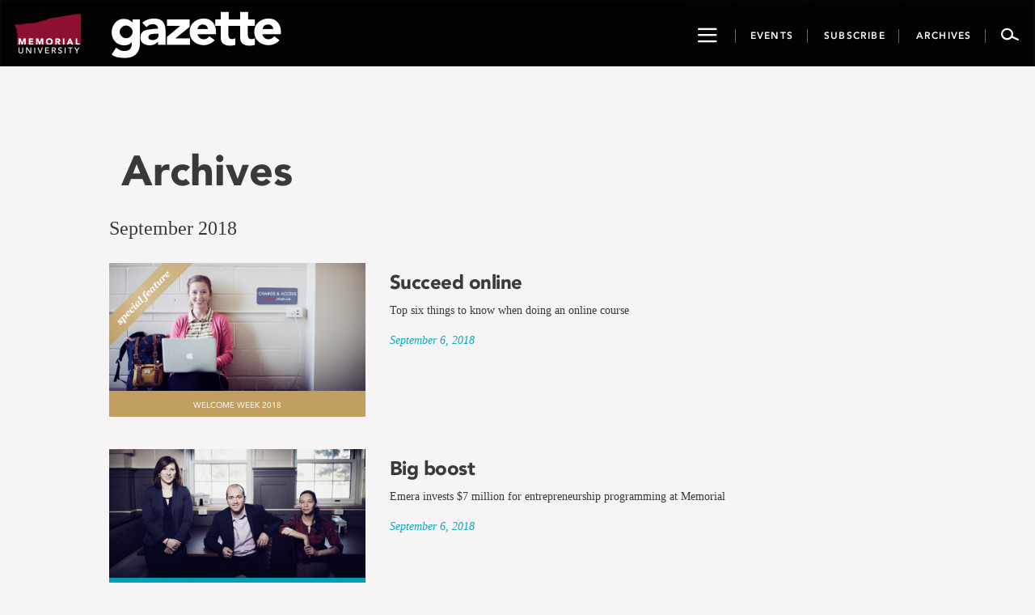

--- FILE ---
content_type: text/html; charset=UTF-8
request_url: https://gazette.mun.ca/2018/09/page/4/
body_size: 11857
content:
<!DOCTYPE html>
<html lang="en-CA">
<head >
    <meta charset="UTF-8"/>
    <meta http-equiv="X-UA-Compatible" content="IE=edge">
    <meta name="viewport" content="width=device-width, initial-scale=1.0">
    <link rel="pingback" href="https://gazette.mun.ca/xmlrpc.php"/>
	<meta name='robots' content='noindex, follow' />
	<style>img:is([sizes="auto" i], [sizes^="auto," i]) { contain-intrinsic-size: 3000px 1500px }</style>
	
<!-- Google Tag Manager for WordPress by gtm4wp.com -->
<script data-cfasync="false" data-pagespeed-no-defer>
	var gtm4wp_datalayer_name = "dataLayer";
	var dataLayer = dataLayer || [];
</script>
<!-- End Google Tag Manager for WordPress by gtm4wp.com -->
	<!-- This site is optimized with the Yoast SEO plugin v24.9 - https://yoast.com/wordpress/plugins/seo/ -->
	<title>September 2018 - Page 4 of 4 - Gazette - Memorial University of Newfoundland</title>
	<meta property="og:locale" content="en_US" />
	<meta property="og:type" content="website" />
	<meta property="og:title" content="September 2018 - Page 4 of 4 - Gazette - Memorial University of Newfoundland" />
	<meta property="og:url" content="https://gazette.mun.ca/2018/09/" />
	<meta property="og:site_name" content="Gazette - Memorial University of Newfoundland" />
	<meta name="twitter:card" content="summary_large_image" />
	<meta name="twitter:site" content="@MemorialU" />
	<script type="application/ld+json" class="yoast-schema-graph">{"@context":"https://schema.org","@graph":[{"@type":"CollectionPage","@id":"https://gazette.mun.ca/2018/09/","url":"https://gazette.mun.ca/2018/09/page/4/","name":"September 2018 - Page 4 of 4 - Gazette - Memorial University of Newfoundland","isPartOf":{"@id":"https://gazette.mun.ca/#website"},"primaryImageOfPage":{"@id":"https://gazette.mun.ca/2018/09/page/4/#primaryimage"},"image":{"@id":"https://gazette.mun.ca/2018/09/page/4/#primaryimage"},"thumbnailUrl":"https://i0.wp.com/gazette.mun.ca/wp-content/uploads/2018/09/1200x600-DELTS-feature.jpg?fit=1200%2C601&quality=100&ssl=1","breadcrumb":{"@id":"https://gazette.mun.ca/2018/09/page/4/#breadcrumb"},"inLanguage":"en-CA"},{"@type":"ImageObject","inLanguage":"en-CA","@id":"https://gazette.mun.ca/2018/09/page/4/#primaryimage","url":"https://i0.wp.com/gazette.mun.ca/wp-content/uploads/2018/09/1200x600-DELTS-feature.jpg?fit=1200%2C601&quality=100&ssl=1","contentUrl":"https://i0.wp.com/gazette.mun.ca/wp-content/uploads/2018/09/1200x600-DELTS-feature.jpg?fit=1200%2C601&quality=100&ssl=1","width":1200,"height":601},{"@type":"BreadcrumbList","@id":"https://gazette.mun.ca/2018/09/page/4/#breadcrumb","itemListElement":[{"@type":"ListItem","position":1,"name":"Home","item":"https://gazette.mun.ca/"},{"@type":"ListItem","position":2,"name":"Archives for September 2018"}]},{"@type":"WebSite","@id":"https://gazette.mun.ca/#website","url":"https://gazette.mun.ca/","name":"Gazette - Memorial University of Newfoundland","description":"The Gazette is Memorial University’s official news site, featuring news and events from all Memorial campuses.","publisher":{"@id":"https://gazette.mun.ca/#organization"},"potentialAction":[{"@type":"SearchAction","target":{"@type":"EntryPoint","urlTemplate":"https://gazette.mun.ca/?s={search_term_string}"},"query-input":{"@type":"PropertyValueSpecification","valueRequired":true,"valueName":"search_term_string"}}],"inLanguage":"en-CA"},{"@type":"Organization","@id":"https://gazette.mun.ca/#organization","name":"Memorial University of Newfoundland","url":"https://gazette.mun.ca/","logo":{"@type":"ImageObject","inLanguage":"en-CA","@id":"https://gazette.mun.ca/#/schema/logo/image/","url":"https://i0.wp.com/gazette.mun.ca/wp-content/uploads/2019/05/logo.png?fit=365%2C231&quality=100&ssl=1","contentUrl":"https://i0.wp.com/gazette.mun.ca/wp-content/uploads/2019/05/logo.png?fit=365%2C231&quality=100&ssl=1","width":365,"height":231,"caption":"Memorial University of Newfoundland"},"image":{"@id":"https://gazette.mun.ca/#/schema/logo/image/"},"sameAs":["https://www.facebook.com/MemorialUniversity/","https://x.com/MemorialU","https://www.instagram.com/memorialuniversity/","https://www.youtube.com/user/MemorialUVideos"]}]}</script>
	<!-- / Yoast SEO plugin. -->


<link rel='dns-prefetch' href='//maxcdn.bootstrapcdn.com' />
<link rel='dns-prefetch' href='//static.addtoany.com' />
<link rel='dns-prefetch' href='//stats.wp.com' />
<link rel='dns-prefetch' href='//cdnjs.cloudflare.com' />
<link rel='dns-prefetch' href='//ajax.googleapis.com' />
<link rel='preconnect' href='//i0.wp.com' />
<link rel='preconnect' href='//c0.wp.com' />
<link rel="alternate" type="application/rss+xml" title="Gazette - Memorial University of Newfoundland &raquo; Feed" href="https://gazette.mun.ca/feed/" />
<link rel="alternate" type="application/rss+xml" title="Gazette - Memorial University of Newfoundland &raquo; Comments Feed" href="https://gazette.mun.ca/comments/feed/" />
<script type="text/javascript">
/* <![CDATA[ */
window._wpemojiSettings = {"baseUrl":"https:\/\/s.w.org\/images\/core\/emoji\/16.0.1\/72x72\/","ext":".png","svgUrl":"https:\/\/s.w.org\/images\/core\/emoji\/16.0.1\/svg\/","svgExt":".svg","source":{"concatemoji":"https:\/\/gazette.mun.ca\/wp-includes\/js\/wp-emoji-release.min.js?ver=6.8.3"}};
/*! This file is auto-generated */
!function(s,n){var o,i,e;function c(e){try{var t={supportTests:e,timestamp:(new Date).valueOf()};sessionStorage.setItem(o,JSON.stringify(t))}catch(e){}}function p(e,t,n){e.clearRect(0,0,e.canvas.width,e.canvas.height),e.fillText(t,0,0);var t=new Uint32Array(e.getImageData(0,0,e.canvas.width,e.canvas.height).data),a=(e.clearRect(0,0,e.canvas.width,e.canvas.height),e.fillText(n,0,0),new Uint32Array(e.getImageData(0,0,e.canvas.width,e.canvas.height).data));return t.every(function(e,t){return e===a[t]})}function u(e,t){e.clearRect(0,0,e.canvas.width,e.canvas.height),e.fillText(t,0,0);for(var n=e.getImageData(16,16,1,1),a=0;a<n.data.length;a++)if(0!==n.data[a])return!1;return!0}function f(e,t,n,a){switch(t){case"flag":return n(e,"\ud83c\udff3\ufe0f\u200d\u26a7\ufe0f","\ud83c\udff3\ufe0f\u200b\u26a7\ufe0f")?!1:!n(e,"\ud83c\udde8\ud83c\uddf6","\ud83c\udde8\u200b\ud83c\uddf6")&&!n(e,"\ud83c\udff4\udb40\udc67\udb40\udc62\udb40\udc65\udb40\udc6e\udb40\udc67\udb40\udc7f","\ud83c\udff4\u200b\udb40\udc67\u200b\udb40\udc62\u200b\udb40\udc65\u200b\udb40\udc6e\u200b\udb40\udc67\u200b\udb40\udc7f");case"emoji":return!a(e,"\ud83e\udedf")}return!1}function g(e,t,n,a){var r="undefined"!=typeof WorkerGlobalScope&&self instanceof WorkerGlobalScope?new OffscreenCanvas(300,150):s.createElement("canvas"),o=r.getContext("2d",{willReadFrequently:!0}),i=(o.textBaseline="top",o.font="600 32px Arial",{});return e.forEach(function(e){i[e]=t(o,e,n,a)}),i}function t(e){var t=s.createElement("script");t.src=e,t.defer=!0,s.head.appendChild(t)}"undefined"!=typeof Promise&&(o="wpEmojiSettingsSupports",i=["flag","emoji"],n.supports={everything:!0,everythingExceptFlag:!0},e=new Promise(function(e){s.addEventListener("DOMContentLoaded",e,{once:!0})}),new Promise(function(t){var n=function(){try{var e=JSON.parse(sessionStorage.getItem(o));if("object"==typeof e&&"number"==typeof e.timestamp&&(new Date).valueOf()<e.timestamp+604800&&"object"==typeof e.supportTests)return e.supportTests}catch(e){}return null}();if(!n){if("undefined"!=typeof Worker&&"undefined"!=typeof OffscreenCanvas&&"undefined"!=typeof URL&&URL.createObjectURL&&"undefined"!=typeof Blob)try{var e="postMessage("+g.toString()+"("+[JSON.stringify(i),f.toString(),p.toString(),u.toString()].join(",")+"));",a=new Blob([e],{type:"text/javascript"}),r=new Worker(URL.createObjectURL(a),{name:"wpTestEmojiSupports"});return void(r.onmessage=function(e){c(n=e.data),r.terminate(),t(n)})}catch(e){}c(n=g(i,f,p,u))}t(n)}).then(function(e){for(var t in e)n.supports[t]=e[t],n.supports.everything=n.supports.everything&&n.supports[t],"flag"!==t&&(n.supports.everythingExceptFlag=n.supports.everythingExceptFlag&&n.supports[t]);n.supports.everythingExceptFlag=n.supports.everythingExceptFlag&&!n.supports.flag,n.DOMReady=!1,n.readyCallback=function(){n.DOMReady=!0}}).then(function(){return e}).then(function(){var e;n.supports.everything||(n.readyCallback(),(e=n.source||{}).concatemoji?t(e.concatemoji):e.wpemoji&&e.twemoji&&(t(e.twemoji),t(e.wpemoji)))}))}((window,document),window._wpemojiSettings);
/* ]]> */
</script>
<link rel='stylesheet' id='timepiceker-style-css' href='https://gazette.mun.ca/wp-content/themes/memorialgazette/css/timepicker.css?ver=6.8.3' type='text/css' media='all' />
<link rel='stylesheet' id='bootstrap-style-css' href='//maxcdn.bootstrapcdn.com/bootstrap/3.3.7/css/bootstrap.min.css?ver=6.8.3' type='text/css' media='all' />
<link rel='stylesheet' id='font-css' href='https://gazette.mun.ca/wp-content/themes/memorialgazette/css/font.css?ver=6.8.3' type='text/css' media='all' />
<link rel='stylesheet' id='icon-css' href='https://gazette.mun.ca/wp-content/themes/memorialgazette/css/icon.css?ver=6.8.3' type='text/css' media='all' />
<link rel='stylesheet' id='froala-pkg-css' href='https://gazette.mun.ca/wp-content/themes/memorialgazette/includes/froala-editor/css/froala_editor.pkgd.min.css?ver=6.8.3' type='text/css' media='all' />
<link rel='stylesheet' id='font-awesome-css' href='//cdnjs.cloudflare.com/ajax/libs/font-awesome/4.4.0/css/font-awesome.min.css?ver=6.8.3' type='text/css' media='all' />
<link rel='stylesheet' id='main-style-css' href='https://gazette.mun.ca/wp-content/themes/memorialgazette/css/gazette.min.css?ver=6.8.3' type='text/css' media='all' />
<link rel='stylesheet' id='feedback-css' href='https://gazette.mun.ca/wp-content/themes/memorialgazette/includes/feedback/feedback.min.css?ver=6.8.3' type='text/css' media='all' />
<link rel='stylesheet' id='feedback-fonts-css' href='https://gazette.mun.ca/wp-content/themes/memorialgazette/includes/feedback/fonts.css?ver=6.8.3' type='text/css' media='all' />
<link rel='stylesheet' id='print-style-css' href='https://gazette.mun.ca/wp-content/themes/memorialgazette/css/print.css' type='text/css' media='print' />
<link rel='stylesheet' id='sbi_styles-css' href='https://gazette.mun.ca/wp-content/plugins/instagram-feed-pro/css/sbi-styles.min.css?ver=6.5.1' type='text/css' media='all' />
<style id='wp-emoji-styles-inline-css' type='text/css'>

	img.wp-smiley, img.emoji {
		display: inline !important;
		border: none !important;
		box-shadow: none !important;
		height: 1em !important;
		width: 1em !important;
		margin: 0 0.07em !important;
		vertical-align: -0.1em !important;
		background: none !important;
		padding: 0 !important;
	}
</style>
<link rel='stylesheet' id='wp-block-library-css' href='https://c0.wp.com/c/6.8.3/wp-includes/css/dist/block-library/style.min.css' type='text/css' media='all' />
<style id='classic-theme-styles-inline-css' type='text/css'>
/*! This file is auto-generated */
.wp-block-button__link{color:#fff;background-color:#32373c;border-radius:9999px;box-shadow:none;text-decoration:none;padding:calc(.667em + 2px) calc(1.333em + 2px);font-size:1.125em}.wp-block-file__button{background:#32373c;color:#fff;text-decoration:none}
</style>
<link rel='stylesheet' id='mediaelement-css' href='https://c0.wp.com/c/6.8.3/wp-includes/js/mediaelement/mediaelementplayer-legacy.min.css' type='text/css' media='all' />
<link rel='stylesheet' id='wp-mediaelement-css' href='https://c0.wp.com/c/6.8.3/wp-includes/js/mediaelement/wp-mediaelement.min.css' type='text/css' media='all' />
<style id='jetpack-sharing-buttons-style-inline-css' type='text/css'>
.jetpack-sharing-buttons__services-list{display:flex;flex-direction:row;flex-wrap:wrap;gap:0;list-style-type:none;margin:5px;padding:0}.jetpack-sharing-buttons__services-list.has-small-icon-size{font-size:12px}.jetpack-sharing-buttons__services-list.has-normal-icon-size{font-size:16px}.jetpack-sharing-buttons__services-list.has-large-icon-size{font-size:24px}.jetpack-sharing-buttons__services-list.has-huge-icon-size{font-size:36px}@media print{.jetpack-sharing-buttons__services-list{display:none!important}}.editor-styles-wrapper .wp-block-jetpack-sharing-buttons{gap:0;padding-inline-start:0}ul.jetpack-sharing-buttons__services-list.has-background{padding:1.25em 2.375em}
</style>
<style id='global-styles-inline-css' type='text/css'>
:root{--wp--preset--aspect-ratio--square: 1;--wp--preset--aspect-ratio--4-3: 4/3;--wp--preset--aspect-ratio--3-4: 3/4;--wp--preset--aspect-ratio--3-2: 3/2;--wp--preset--aspect-ratio--2-3: 2/3;--wp--preset--aspect-ratio--16-9: 16/9;--wp--preset--aspect-ratio--9-16: 9/16;--wp--preset--color--black: #000000;--wp--preset--color--cyan-bluish-gray: #abb8c3;--wp--preset--color--white: #ffffff;--wp--preset--color--pale-pink: #f78da7;--wp--preset--color--vivid-red: #cf2e2e;--wp--preset--color--luminous-vivid-orange: #ff6900;--wp--preset--color--luminous-vivid-amber: #fcb900;--wp--preset--color--light-green-cyan: #7bdcb5;--wp--preset--color--vivid-green-cyan: #00d084;--wp--preset--color--pale-cyan-blue: #8ed1fc;--wp--preset--color--vivid-cyan-blue: #0693e3;--wp--preset--color--vivid-purple: #9b51e0;--wp--preset--gradient--vivid-cyan-blue-to-vivid-purple: linear-gradient(135deg,rgba(6,147,227,1) 0%,rgb(155,81,224) 100%);--wp--preset--gradient--light-green-cyan-to-vivid-green-cyan: linear-gradient(135deg,rgb(122,220,180) 0%,rgb(0,208,130) 100%);--wp--preset--gradient--luminous-vivid-amber-to-luminous-vivid-orange: linear-gradient(135deg,rgba(252,185,0,1) 0%,rgba(255,105,0,1) 100%);--wp--preset--gradient--luminous-vivid-orange-to-vivid-red: linear-gradient(135deg,rgba(255,105,0,1) 0%,rgb(207,46,46) 100%);--wp--preset--gradient--very-light-gray-to-cyan-bluish-gray: linear-gradient(135deg,rgb(238,238,238) 0%,rgb(169,184,195) 100%);--wp--preset--gradient--cool-to-warm-spectrum: linear-gradient(135deg,rgb(74,234,220) 0%,rgb(151,120,209) 20%,rgb(207,42,186) 40%,rgb(238,44,130) 60%,rgb(251,105,98) 80%,rgb(254,248,76) 100%);--wp--preset--gradient--blush-light-purple: linear-gradient(135deg,rgb(255,206,236) 0%,rgb(152,150,240) 100%);--wp--preset--gradient--blush-bordeaux: linear-gradient(135deg,rgb(254,205,165) 0%,rgb(254,45,45) 50%,rgb(107,0,62) 100%);--wp--preset--gradient--luminous-dusk: linear-gradient(135deg,rgb(255,203,112) 0%,rgb(199,81,192) 50%,rgb(65,88,208) 100%);--wp--preset--gradient--pale-ocean: linear-gradient(135deg,rgb(255,245,203) 0%,rgb(182,227,212) 50%,rgb(51,167,181) 100%);--wp--preset--gradient--electric-grass: linear-gradient(135deg,rgb(202,248,128) 0%,rgb(113,206,126) 100%);--wp--preset--gradient--midnight: linear-gradient(135deg,rgb(2,3,129) 0%,rgb(40,116,252) 100%);--wp--preset--font-size--small: 13px;--wp--preset--font-size--medium: 20px;--wp--preset--font-size--large: 36px;--wp--preset--font-size--x-large: 42px;--wp--preset--spacing--20: 0.44rem;--wp--preset--spacing--30: 0.67rem;--wp--preset--spacing--40: 1rem;--wp--preset--spacing--50: 1.5rem;--wp--preset--spacing--60: 2.25rem;--wp--preset--spacing--70: 3.38rem;--wp--preset--spacing--80: 5.06rem;--wp--preset--shadow--natural: 6px 6px 9px rgba(0, 0, 0, 0.2);--wp--preset--shadow--deep: 12px 12px 50px rgba(0, 0, 0, 0.4);--wp--preset--shadow--sharp: 6px 6px 0px rgba(0, 0, 0, 0.2);--wp--preset--shadow--outlined: 6px 6px 0px -3px rgba(255, 255, 255, 1), 6px 6px rgba(0, 0, 0, 1);--wp--preset--shadow--crisp: 6px 6px 0px rgba(0, 0, 0, 1);}:where(.is-layout-flex){gap: 0.5em;}:where(.is-layout-grid){gap: 0.5em;}body .is-layout-flex{display: flex;}.is-layout-flex{flex-wrap: wrap;align-items: center;}.is-layout-flex > :is(*, div){margin: 0;}body .is-layout-grid{display: grid;}.is-layout-grid > :is(*, div){margin: 0;}:where(.wp-block-columns.is-layout-flex){gap: 2em;}:where(.wp-block-columns.is-layout-grid){gap: 2em;}:where(.wp-block-post-template.is-layout-flex){gap: 1.25em;}:where(.wp-block-post-template.is-layout-grid){gap: 1.25em;}.has-black-color{color: var(--wp--preset--color--black) !important;}.has-cyan-bluish-gray-color{color: var(--wp--preset--color--cyan-bluish-gray) !important;}.has-white-color{color: var(--wp--preset--color--white) !important;}.has-pale-pink-color{color: var(--wp--preset--color--pale-pink) !important;}.has-vivid-red-color{color: var(--wp--preset--color--vivid-red) !important;}.has-luminous-vivid-orange-color{color: var(--wp--preset--color--luminous-vivid-orange) !important;}.has-luminous-vivid-amber-color{color: var(--wp--preset--color--luminous-vivid-amber) !important;}.has-light-green-cyan-color{color: var(--wp--preset--color--light-green-cyan) !important;}.has-vivid-green-cyan-color{color: var(--wp--preset--color--vivid-green-cyan) !important;}.has-pale-cyan-blue-color{color: var(--wp--preset--color--pale-cyan-blue) !important;}.has-vivid-cyan-blue-color{color: var(--wp--preset--color--vivid-cyan-blue) !important;}.has-vivid-purple-color{color: var(--wp--preset--color--vivid-purple) !important;}.has-black-background-color{background-color: var(--wp--preset--color--black) !important;}.has-cyan-bluish-gray-background-color{background-color: var(--wp--preset--color--cyan-bluish-gray) !important;}.has-white-background-color{background-color: var(--wp--preset--color--white) !important;}.has-pale-pink-background-color{background-color: var(--wp--preset--color--pale-pink) !important;}.has-vivid-red-background-color{background-color: var(--wp--preset--color--vivid-red) !important;}.has-luminous-vivid-orange-background-color{background-color: var(--wp--preset--color--luminous-vivid-orange) !important;}.has-luminous-vivid-amber-background-color{background-color: var(--wp--preset--color--luminous-vivid-amber) !important;}.has-light-green-cyan-background-color{background-color: var(--wp--preset--color--light-green-cyan) !important;}.has-vivid-green-cyan-background-color{background-color: var(--wp--preset--color--vivid-green-cyan) !important;}.has-pale-cyan-blue-background-color{background-color: var(--wp--preset--color--pale-cyan-blue) !important;}.has-vivid-cyan-blue-background-color{background-color: var(--wp--preset--color--vivid-cyan-blue) !important;}.has-vivid-purple-background-color{background-color: var(--wp--preset--color--vivid-purple) !important;}.has-black-border-color{border-color: var(--wp--preset--color--black) !important;}.has-cyan-bluish-gray-border-color{border-color: var(--wp--preset--color--cyan-bluish-gray) !important;}.has-white-border-color{border-color: var(--wp--preset--color--white) !important;}.has-pale-pink-border-color{border-color: var(--wp--preset--color--pale-pink) !important;}.has-vivid-red-border-color{border-color: var(--wp--preset--color--vivid-red) !important;}.has-luminous-vivid-orange-border-color{border-color: var(--wp--preset--color--luminous-vivid-orange) !important;}.has-luminous-vivid-amber-border-color{border-color: var(--wp--preset--color--luminous-vivid-amber) !important;}.has-light-green-cyan-border-color{border-color: var(--wp--preset--color--light-green-cyan) !important;}.has-vivid-green-cyan-border-color{border-color: var(--wp--preset--color--vivid-green-cyan) !important;}.has-pale-cyan-blue-border-color{border-color: var(--wp--preset--color--pale-cyan-blue) !important;}.has-vivid-cyan-blue-border-color{border-color: var(--wp--preset--color--vivid-cyan-blue) !important;}.has-vivid-purple-border-color{border-color: var(--wp--preset--color--vivid-purple) !important;}.has-vivid-cyan-blue-to-vivid-purple-gradient-background{background: var(--wp--preset--gradient--vivid-cyan-blue-to-vivid-purple) !important;}.has-light-green-cyan-to-vivid-green-cyan-gradient-background{background: var(--wp--preset--gradient--light-green-cyan-to-vivid-green-cyan) !important;}.has-luminous-vivid-amber-to-luminous-vivid-orange-gradient-background{background: var(--wp--preset--gradient--luminous-vivid-amber-to-luminous-vivid-orange) !important;}.has-luminous-vivid-orange-to-vivid-red-gradient-background{background: var(--wp--preset--gradient--luminous-vivid-orange-to-vivid-red) !important;}.has-very-light-gray-to-cyan-bluish-gray-gradient-background{background: var(--wp--preset--gradient--very-light-gray-to-cyan-bluish-gray) !important;}.has-cool-to-warm-spectrum-gradient-background{background: var(--wp--preset--gradient--cool-to-warm-spectrum) !important;}.has-blush-light-purple-gradient-background{background: var(--wp--preset--gradient--blush-light-purple) !important;}.has-blush-bordeaux-gradient-background{background: var(--wp--preset--gradient--blush-bordeaux) !important;}.has-luminous-dusk-gradient-background{background: var(--wp--preset--gradient--luminous-dusk) !important;}.has-pale-ocean-gradient-background{background: var(--wp--preset--gradient--pale-ocean) !important;}.has-electric-grass-gradient-background{background: var(--wp--preset--gradient--electric-grass) !important;}.has-midnight-gradient-background{background: var(--wp--preset--gradient--midnight) !important;}.has-small-font-size{font-size: var(--wp--preset--font-size--small) !important;}.has-medium-font-size{font-size: var(--wp--preset--font-size--medium) !important;}.has-large-font-size{font-size: var(--wp--preset--font-size--large) !important;}.has-x-large-font-size{font-size: var(--wp--preset--font-size--x-large) !important;}
:where(.wp-block-post-template.is-layout-flex){gap: 1.25em;}:where(.wp-block-post-template.is-layout-grid){gap: 1.25em;}
:where(.wp-block-columns.is-layout-flex){gap: 2em;}:where(.wp-block-columns.is-layout-grid){gap: 2em;}
:root :where(.wp-block-pullquote){font-size: 1.5em;line-height: 1.6;}
</style>
<link rel='stylesheet' id='justifiedGallery-css' href='https://gazette.mun.ca/wp-content/plugins/flickr-justified-gallery/css/justifiedGallery.min.css?ver=v3.6' type='text/css' media='all' />
<link rel='stylesheet' id='flickrJustifiedGalleryWPPlugin-css' href='https://gazette.mun.ca/wp-content/plugins/flickr-justified-gallery/css/flickrJustifiedGalleryWPPlugin.css?ver=v3.6' type='text/css' media='all' />
<link rel='stylesheet' id='colorbox-css' href='https://gazette.mun.ca/wp-content/plugins/flickr-justified-gallery/lightboxes/colorbox/colorbox.css?ver=6.8.3' type='text/css' media='all' />
<link rel='stylesheet' id='swipebox-css' href='https://gazette.mun.ca/wp-content/plugins/flickr-justified-gallery/lightboxes/swipebox/css/swipebox.min.css?ver=6.8.3' type='text/css' media='all' />
<link rel='stylesheet' id='photoEssayStyle-css' href='https://gazette.mun.ca/wp-content/plugins/gazette-photo-essay/css/style.css?ver=6.8.3' type='text/css' media='all' />
<link rel='stylesheet' id='dashicons-css' href='https://c0.wp.com/c/6.8.3/wp-includes/css/dashicons.min.css' type='text/css' media='all' />
<link rel='stylesheet' id='jquery-style-css' href='//ajax.googleapis.com/ajax/libs/jqueryui/1.8.2/themes/smoothness/jquery-ui.css?ver=6.8.3' type='text/css' media='all' />
<link rel='stylesheet' id='addtoany-css' href='https://gazette.mun.ca/wp-content/plugins/add-to-any/addtoany.min.css?ver=1.16' type='text/css' media='all' />
<script type="text/javascript" src="https://c0.wp.com/c/6.8.3/wp-includes/js/jquery/jquery.min.js" id="jquery-core-js"></script>
<script type="text/javascript" src="https://c0.wp.com/c/6.8.3/wp-includes/js/jquery/jquery-migrate.min.js" id="jquery-migrate-js"></script>
<script type="text/javascript" id="addtoany-core-js-before">
/* <![CDATA[ */
window.a2a_config=window.a2a_config||{};a2a_config.callbacks=[];a2a_config.overlays=[];a2a_config.templates={};a2a_localize = {
	Share: "Share",
	Save: "Save",
	Subscribe: "Subscribe",
	Email: "Email",
	Bookmark: "Bookmark",
	ShowAll: "Show All",
	ShowLess: "Show less",
	FindServices: "Find service(s)",
	FindAnyServiceToAddTo: "Instantly find any service to add to",
	PoweredBy: "Powered by",
	ShareViaEmail: "Share via email",
	SubscribeViaEmail: "Subscribe via email",
	BookmarkInYourBrowser: "Bookmark in your browser",
	BookmarkInstructions: "Press Ctrl+D or \u2318+D to bookmark this page",
	AddToYourFavorites: "Add to your favourites",
	SendFromWebOrProgram: "Send from any email address or email program",
	EmailProgram: "Email program",
	More: "More&#8230;",
	ThanksForSharing: "Thanks for sharing!",
	ThanksForFollowing: "Thanks for following!"
};
/* ]]> */
</script>
<script type="text/javascript" defer src="https://static.addtoany.com/menu/page.js" id="addtoany-core-js"></script>
<script type="text/javascript" defer src="https://gazette.mun.ca/wp-content/plugins/add-to-any/addtoany.min.js?ver=1.1" id="addtoany-jquery-js"></script>
<link rel="https://api.w.org/" href="https://gazette.mun.ca/wp-json/" /><link rel="EditURI" type="application/rsd+xml" title="RSD" href="https://gazette.mun.ca/xmlrpc.php?rsd" />
<meta name="generator" content="WordPress 6.8.3" />
	<style>img#wpstats{display:none}</style>
		
<!-- Google Tag Manager for WordPress by gtm4wp.com -->
<!-- GTM Container placement set to manual -->
<script data-cfasync="false" data-pagespeed-no-defer type="text/javascript">
	var dataLayer_content = {"pageTitle":"September 2018 - Page 4 of 4 - Gazette - Memorial University of Newfoundland","pagePostType":"post","pagePostType2":"month-post","browserName":"","browserVersion":"","browserEngineName":"","browserEngineVersion":"","osName":"","osVersion":"","deviceType":"bot","deviceManufacturer":"","deviceModel":""};
	dataLayer.push( dataLayer_content );
</script>
<script data-cfasync="false">
(function(w,d,s,l,i){w[l]=w[l]||[];w[l].push({'gtm.start':
new Date().getTime(),event:'gtm.js'});var f=d.getElementsByTagName(s)[0],
j=d.createElement(s),dl=l!='dataLayer'?'&l='+l:'';j.async=true;j.src=
'//www.googletagmanager.com/gtm.'+'js?id='+i+dl;f.parentNode.insertBefore(j,f);
})(window,document,'script','dataLayer','GTM-TB37L6');
</script>
<!-- End Google Tag Manager -->
<!-- End Google Tag Manager for WordPress by gtm4wp.com --><link rel="icon" href="https://i0.wp.com/gazette.mun.ca/wp-content/uploads/2020/05/favicon-32x32-1.png?fit=32%2C32&#038;quality=100&#038;ssl=1" sizes="32x32" />
<link rel="icon" href="https://i0.wp.com/gazette.mun.ca/wp-content/uploads/2020/05/favicon-32x32-1.png?fit=32%2C32&#038;quality=100&#038;ssl=1" sizes="192x192" />
<link rel="apple-touch-icon" href="https://i0.wp.com/gazette.mun.ca/wp-content/uploads/2020/05/favicon-32x32-1.png?fit=32%2C32&#038;quality=100&#038;ssl=1" />
<meta name="msapplication-TileImage" content="https://i0.wp.com/gazette.mun.ca/wp-content/uploads/2020/05/favicon-32x32-1.png?fit=32%2C32&#038;quality=100&#038;ssl=1" />
</head>

<body class="archive date paged paged-4 date-paged-4 wp-theme-memorialgazette">

<!-- GTM Container placement set to manual -->
<!-- Google Tag Manager (noscript) -->
				<noscript><iframe src="https://www.googletagmanager.com/ns.html?id=GTM-TB37L6" height="0" width="0" style="display:none;visibility:hidden" aria-hidden="true"></iframe></noscript>
<!-- End Google Tag Manager (noscript) --><i class="p-m-logo"></i>
<i class="p-g-logo"></i>
<a class="sr-only" href="#story">Go to page content</a>

<nav id="navbar-go" class="navbar navbar-default navbar-inverse">
    <div class="container-fluid">
        <div class="navbar-header">
            <button type="button" class="showNav navControl navbar-btn navbar-toggle navbar-toggle-mobile">
                <span class="sr-only">Toggle navigation</span>
                <span class="icon-hamburger2"></span>
            </button>
            <a class="navbar-brand icon-munlogo-a" href="http://www.mun.ca" target="_blank">
                <span class="icon-munlogo"></span>
            </a>
            <a class="navbar-brand munlogo-desktop" href="http://www.mun.ca" target="_blank"></a>
            <a class="navbar-brand icon-gazette-a" href="https://gazette.mun.ca">
                <span class="icon-gazette"></span>
            </a>
            <button type="button" class="navbar-btn navbar-search navbar-search-mobile navControl">
                <span class="icon-search2"></span>
            </button>
            <div class="desktop-btn">
                <button type="button" data-target="#navbar-go-collapse"
                        class="showNav navControl navbar-btn ">
                    <span class="sr-only">Toggle navigation</span>
                    <span class="icon-hamburger2"></span>
                </button>
                <a href="https://gazette.mun.ca/events/">
                    <button type="button" class="navbar-btn nb-event">

                        <span class="header-button-text events-button-text">Events</span>

                    </button>
                </a>
                <a href="https://gazette.mun.ca/subscribe/">
                    <button type="button" class="navbar-btn nb-subscribe">

                        <span class="header-button-text">Subscribe</span>

                    </button>
                </a>
                <a href="https://gazette.mun.ca/archives">
                    <button type="button" class="navbar-btn nb-archive">

                        <span class="header-button-text">Archives</span>

                    </button>
                </a>
                <button type="button" class="navbar-btn navbar-search navControl">
                    <span class="icon-search2"></span>
                </button>
            </div>
        </div>


    </div>
</nav>

<div id="navbar-go-search" class="closed">
    <div class="container drop-container" id="drop-search-container">
        <div class="row">
            <div class="col-sm-6 col-sm-offset-3">
                <div class="search-container">
					<form role="search" method="get" class="search-form" action="https://gazette.mun.ca/">
				<label>
					<span class="screen-reader-text">Search for:</span>
					<input type="search" class="search-field" placeholder="Search &hellip;" value="" name="s" />
				</label>
				<input type="submit" class="search-submit" value="Search" />
			</form>                    <span class="search-help">Enter to Search</span>
                </div>
            </div>
        </div>
    </div>
    <div class="container drop-container" id="drop-nav-container">

        <a class="sr-only showNav " href="#">Close Navigation</a>
        <div class="row">
            <div class="col-md-4 col-sm-4">
                <span>News</span>

				<div class="menu-top-news-container"><ul id="menu-top-news" class="menu"><li id="menu-item-175" class="menu-item menu-item-type-post_type menu-item-object-page menu-item-has-children menu-item-175"><a href="https://gazette.mun.ca/campus-and-community/">Campus and Community</a>
<ul class="sub-menu">
	<li id="menu-item-813" class="menu-item menu-item-type-post_type menu-item-object-page menu-item-813"><a href="https://gazette.mun.ca/campus-and-community/employee-news/">Employee News</a></li>
	<li id="menu-item-178" class="menu-item menu-item-type-post_type menu-item-object-page menu-item-178"><a href="https://gazette.mun.ca/campus-and-community/obituaries/">Obituaries</a></li>
</ul>
</li>
<li id="menu-item-180" class="menu-item menu-item-type-post_type menu-item-object-page menu-item-180"><a href="https://gazette.mun.ca/public-engagement/">Public Engagement</a></li>
<li id="menu-item-181" class="menu-item menu-item-type-post_type menu-item-object-page menu-item-has-children menu-item-181"><a href="https://gazette.mun.ca/research/">Research</a>
<ul class="sub-menu">
	<li id="menu-item-3607" class="menu-item menu-item-type-post_type menu-item-object-page menu-item-3607"><a href="https://gazette.mun.ca/research/books-at-memorial/">Books at Memorial</a></li>
</ul>
</li>
<li id="menu-item-33590" class="menu-item menu-item-type-post_type menu-item-object-page menu-item-33590"><a href="https://gazette.mun.ca/special-features/">Special Features</a></li>
<li id="menu-item-182" class="menu-item menu-item-type-post_type menu-item-object-page menu-item-182"><a href="https://gazette.mun.ca/student-life/">Student Life</a></li>
<li id="menu-item-183" class="menu-item menu-item-type-post_type menu-item-object-page menu-item-183"><a href="https://gazette.mun.ca/teaching-and-learning/">Teaching and Learning</a></li>
</ul></div>            </div>
            <div class="col-md-4 col-sm-4">
                <span>Events</span>
                <ul>
                    <li><a href="https://gazette.mun.ca/events/#event-listing">Events Calendar</a></li>
                    <li><a href="https://gazette.mun.ca/events/#event-submit">Events Submission Form</a></li>
                </ul>
            </div>
            <!-- <div class="col-md-3 col-sm-3">
                                <span>Submissions</span>
                                                         </div> -->
            <div class="col-md-4 col-sm-4">
                <span>About</span>
                <ul>
                    <li><a href="https://gazette.mun.ca/about/">About The Gazette</a></li>
                    <li><a href="https://gazette.mun.ca/guidelines/">Editorial Guidelines</a></li>
                    <li><a href="https://gazette.mun.ca/subscribe/">Subscribe</a></li>
                    <li><a href="https://gazette.mun.ca/contact/contributors">Contributors</a></li>
                    <li><a href="https://gazette.mun.ca/contact/">Contact</a></li>
                </ul>
            </div>
        </div>
    </div>

</div>
<div id="main-container" class="container">
    <div id="primary" class="content-area">
        <h1 tabindex="0">Archives</h1>
        <div class="row">
    



    <div  id="archive-content">

        <h3 class="post-month"><span>September 2018</span></h3>                    <div class="row row-search" tabindex="0">
                <div class="col-md-4 col-sm-4 col-xs-12 latest-news-sm-image ">
    <a href="https://gazette.mun.ca/teaching-and-learning/succeed-online/" class=" " aria-hidden="true">
        <img width="800" height="400" src="https://i0.wp.com/gazette.mun.ca/wp-content/uploads/2018/09/1200x600-DELTS-feature.jpg?resize=800%2C400&amp;quality=100&amp;ssl=1" class="img-responsive wp-post-image" alt="" decoding="async" fetchpriority="high" /></a>
            <p class="list-story-header bc-special ">
        <span class='fp-tag tg-tag'><a href='https://gazette.mun.ca/special-features/welcome-week/'>Welcome Week 2018</a></span></p>
</div>
<div class="col-md-8 ls-view">


    <p class="story-title" style="text-align:left; margin-top:10px;"> <a href="https://gazette.mun.ca/teaching-and-learning/succeed-online/">Succeed online </a> </p>
    <p class="sub-content" style="font-size:14px;">Top six things to know when doing an online course    </p>
    <p ><span class="story-date" style="color:#03abc4;font-size:14px;">September 6, 2018</span></p>
</div>            </div>
                        <div class="row row-search" tabindex="0">
                <div class="col-md-4 col-sm-4 col-xs-12 latest-news-sm-image ">
    <a href="https://gazette.mun.ca/campus-and-community/big-boost-2/" class=" " aria-hidden="true">
        <img width="800" height="400" src="https://i0.wp.com/gazette.mun.ca/wp-content/uploads/2018/09/MCE_CSE_GEN.jpg?resize=800%2C400&amp;quality=100&amp;ssl=1" class="img-responsive wp-post-image" alt="" decoding="async" /></a>
            <p class="list-story-header bc-campus-and-community ">
        Campus and Community</p>
</div>
<div class="col-md-8 ls-view">


    <p class="story-title" style="text-align:left; margin-top:10px;"> <a href="https://gazette.mun.ca/campus-and-community/big-boost-2/">Big boost </a> </p>
    <p class="sub-content" style="font-size:14px;">Emera invests $7 million for entrepreneurship programming at Memorial    </p>
    <p ><span class="story-date" style="color:#03abc4;font-size:14px;">September 6, 2018</span></p>
</div>            </div>
                        <div class="row row-search" tabindex="0">
                <div class="col-md-4 col-sm-4 col-xs-12 latest-news-sm-image ">
    <a href="https://gazette.mun.ca/campus-and-community/inspiring-investment/" class=" " aria-hidden="true">
        <img width="800" height="400" src="https://i0.wp.com/gazette.mun.ca/wp-content/uploads/2018/09/1200x600-featured-image-2.jpg?resize=800%2C400&amp;quality=100&amp;ssl=1" class="img-responsive wp-post-image" alt="" decoding="async" /></a>
            <p class="list-story-header bc-campus-and-community ">
        Campus and Community</p>
</div>
<div class="col-md-8 ls-view">


    <p class="story-title" style="text-align:left; margin-top:10px;"> <a href="https://gazette.mun.ca/campus-and-community/inspiring-investment/">Inspiring investment </a> </p>
    <p class="sub-content" style="font-size:14px;">Emera Innovation Exchange launched on Memorial’s Signal Hill Campus    </p>
    <p ><span class="story-date" style="color:#03abc4;font-size:14px;">September 6, 2018</span></p>
</div>            </div>
                        <div class="row row-search" tabindex="0">
                <div class="col-md-4 col-sm-4 col-xs-12 latest-news-sm-image ">
    <a href="https://gazette.mun.ca/teaching-and-learning/director-appointed-3/" class=" " aria-hidden="true">
        <img width="800" height="400" src="https://i0.wp.com/gazette.mun.ca/wp-content/uploads/2018/09/Gavan-Watson-2.jpg?resize=800%2C400&amp;quality=100&amp;ssl=1" class="img-responsive wp-post-image" alt="" decoding="async" loading="lazy" /></a>
            <p class="list-story-header bc-teaching-and-learning ">
        Teaching and Learning</p>
</div>
<div class="col-md-8 ls-view">


    <p class="story-title" style="text-align:left; margin-top:10px;"> <a href="https://gazette.mun.ca/teaching-and-learning/director-appointed-3/">Director appointed </a> </p>
    <p class="sub-content" style="font-size:14px;">Centre for Innovation in Teaching and Learning role filled    </p>
    <p ><span class="story-date" style="color:#03abc4;font-size:14px;">September 5, 2018</span></p>
</div>            </div>
                        <div class="row row-search" tabindex="0">
                <div class="col-md-4 col-sm-4 col-xs-12 latest-news-sm-image ">
    <a href="https://gazette.mun.ca/student-life/student-view/" class=" " aria-hidden="true">
        <img width="800" height="400" src="https://i0.wp.com/gazette.mun.ca/wp-content/uploads/2018/08/1200x600-StudentView-Noseworthy-featured-image.jpg?resize=800%2C400&amp;quality=100&amp;ssl=1" class="img-responsive wp-post-image" alt="" decoding="async" loading="lazy" /></a>
            <p class="list-story-header bc-special ">
        <span class='fp-tag tg-tag'><a href='https://gazette.mun.ca/special-features/welcome-week/'>Welcome Week 2018</a></span></p>
</div>
<div class="col-md-8 ls-view">


    <p class="story-title" style="text-align:left; margin-top:10px;"> <a href="https://gazette.mun.ca/student-life/student-view/">Student view </a> </p>
    <p class="sub-content" style="font-size:14px;">Memorial experience will 'change your life for the better' says student columnist    </p>
    <p ><span class="story-date" style="color:#03abc4;font-size:14px;">September 5, 2018</span></p>
</div>            </div>
                        <div class="row row-search" tabindex="0">
                <div class="col-md-4 col-sm-4 col-xs-12 latest-news-sm-image ">
    <a href="https://gazette.mun.ca/student-life/schulich-legacy/" class=" " aria-hidden="true">
        <img width="800" height="400" src="https://i0.wp.com/gazette.mun.ca/wp-content/uploads/2018/08/1200x600-Schulich-Scholarship-feature.jpg?resize=800%2C400&amp;quality=100&amp;ssl=1" class="img-responsive wp-post-image" alt="" decoding="async" loading="lazy" /></a>
            <p class="list-story-header bc-special ">
        <span class='fp-tag tg-tag'><a href='https://gazette.mun.ca/special-features/welcome-week/'>Welcome Week 2018</a></span></p>
</div>
<div class="col-md-8 ls-view">


    <p class="story-title" style="text-align:left; margin-top:10px;"> <a href="https://gazette.mun.ca/student-life/schulich-legacy/">Schulich legacy </a> </p>
    <p class="sub-content" style="font-size:14px;">First-year students 'honoured' and 'grateful' to receive scholarships    </p>
    <p ><span class="story-date" style="color:#03abc4;font-size:14px;">September 5, 2018</span></p>
</div>            </div>
                        <div class="row row-search" tabindex="0">
                <div class="col-md-4 col-sm-4 col-xs-12 latest-news-sm-image ">
    <a href="https://gazette.mun.ca/teaching-and-learning/unfolding-stories/" class=" " aria-hidden="true">
        <img width="800" height="400" src="https://i0.wp.com/gazette.mun.ca/wp-content/uploads/2018/08/1200x600-Welcome-Week-Archives-feature.jpg?resize=800%2C400&amp;quality=100&amp;ssl=1" class="img-responsive wp-post-image" alt="" decoding="async" loading="lazy" /></a>
            <p class="list-story-header bc-special ">
        <span class='fp-tag tg-tag'><a href='https://gazette.mun.ca/special-features/welcome-week/'>Welcome Week 2018</a></span></p>
</div>
<div class="col-md-8 ls-view">


    <p class="story-title" style="text-align:left; margin-top:10px;"> <a href="https://gazette.mun.ca/teaching-and-learning/unfolding-stories/">Unfolding stories </a> </p>
    <p class="sub-content" style="font-size:14px;">Archive Essentials course aims to demystify archives for students    </p>
    <p ><span class="story-date" style="color:#03abc4;font-size:14px;">September 4, 2018</span></p>
</div>            </div>
                        <div class="row row-search" tabindex="0">
                <div class="col-md-4 col-sm-4 col-xs-12 latest-news-sm-image ">
    <a href="https://gazette.mun.ca/student-life/warm-welcome/" class=" " aria-hidden="true">
        <img width="800" height="400" src="https://i0.wp.com/gazette.mun.ca/wp-content/uploads/2018/09/1200x600-Airport-greeter-feature.jpg?resize=800%2C400&amp;quality=100&amp;ssl=1" class="img-responsive wp-post-image" alt="" decoding="async" loading="lazy" /></a>
            <p class="list-story-header bc-special ">
        <span class='fp-tag tg-tag'><a href='https://gazette.mun.ca/special-features/welcome-week/'>Welcome Week 2018</a></span></p>
</div>
<div class="col-md-8 ls-view">


    <p class="story-title" style="text-align:left; margin-top:10px;"> <a href="https://gazette.mun.ca/student-life/warm-welcome/">Warm welcome </a> </p>
    <p class="sub-content" style="font-size:14px;">Airport greeting service helps students adjust to new surroundings    </p>
    <p ><span class="story-date" style="color:#03abc4;font-size:14px;">September 4, 2018</span></p>
</div>            </div>
                        <div class="row row-search" tabindex="0">
                <div class="col-md-4 col-sm-4 col-xs-12 latest-news-sm-image ">
    <a href="https://gazette.mun.ca/research/strengthening-connections/" class=" " aria-hidden="true">
        <img width="800" height="400" src="https://i0.wp.com/gazette.mun.ca/wp-content/uploads/2018/08/max_meopar_june2016-01c-copysmall-e1535460939709.jpg?resize=800%2C400&amp;quality=100&amp;ssl=1" class="img-responsive wp-post-image" alt="Dr. Max Liboiron has been appointed associate vice-president (Indigenous research) pro tempore." decoding="async" loading="lazy" srcset="https://i0.wp.com/gazette.mun.ca/wp-content/uploads/2018/08/max_meopar_june2016-01c-copysmall-e1535460939709.jpg?w=1623&amp;quality=100&amp;ssl=1 1623w, https://i0.wp.com/gazette.mun.ca/wp-content/uploads/2018/08/max_meopar_june2016-01c-copysmall-e1535460939709.jpg?w=1536&amp;quality=100&amp;ssl=1 1536w" sizes="auto, (max-width: 800px) 100vw, 800px" /></a>
            <p class="list-story-header bc-research ">
        Research</p>
</div>
<div class="col-md-8 ls-view">


    <p class="story-title" style="text-align:left; margin-top:10px;"> <a href="https://gazette.mun.ca/research/strengthening-connections/">Strengthening connections </a> </p>
    <p class="sub-content" style="font-size:14px;">Appointment to enhance consultation in Indigenous research     </p>
    <p ><span class="story-date" style="color:#03abc4;font-size:14px;">September 4, 2018</span></p>
</div>            </div>
            
	<nav class="navigation pagination" aria-label="Posts pagination">
		<h2 class="screen-reader-text">Posts pagination</h2>
		<div class="nav-links"><a class="prev page-numbers" href="https://gazette.mun.ca/2018/09/page/3/"><< Previous </a>
<a class="page-numbers" href="https://gazette.mun.ca/2018/09/"><span class="meta-nav sr-only">Page </span>1</a>
<span class="page-numbers dots">&hellip;</span>
<a class="page-numbers" href="https://gazette.mun.ca/2018/09/page/3/"><span class="meta-nav sr-only">Page </span>3</a>
<span aria-current="page" class="page-numbers current"><span class="meta-nav sr-only">Page </span>4</span></div>
	</nav>    </div>
    <div class="col-md-4 sidebar-content " tabindex="0">
        <div class="asc">
            <h3>Looking for older stories?</h3>
            <p>Stories from today.mun.ca can be found in the <a href="http://today.mun.ca/archive.php">today.mun.ca archive</a>.</p>
            <p>Archive issues of the Gazette, from 1968 to 2015, can be found in the Memorial University <a href="http://collections.mun.ca/cdm/landingpage/collection/mun_gazette">Digital Archives Initiative</a></p>
        </div>
        <div class="widget" id="archive-list">
            <h3 tabindex="0">Previous Months</h3>
            <ul class="past-archives">
                <li>
                    <ul>
                        	<li><a href='https://gazette.mun.ca/2026/01/'>January 2026</a></li>
	<li><a href='https://gazette.mun.ca/2025/12/'>December 2025</a></li>
	<li><a href='https://gazette.mun.ca/2025/11/'>November 2025</a></li>
	<li><a href='https://gazette.mun.ca/2025/10/'>October 2025</a></li>
	<li><a href='https://gazette.mun.ca/2025/09/'>September 2025</a></li>
	<li><a href='https://gazette.mun.ca/2025/08/'>August 2025</a></li>
	<li><a href='https://gazette.mun.ca/2025/07/'>July 2025</a></li>
	<li><a href='https://gazette.mun.ca/2025/06/'>June 2025</a></li>
	<li><a href='https://gazette.mun.ca/2025/05/'>May 2025</a></li>
	<li><a href='https://gazette.mun.ca/2025/04/'>April 2025</a></li>
	<li><a href='https://gazette.mun.ca/2025/03/'>March 2025</a></li>
	<li><a href='https://gazette.mun.ca/2025/02/'>February 2025</a></li>
	<li><a href='https://gazette.mun.ca/2025/01/'>January 2025</a></li>
	<li><a href='https://gazette.mun.ca/2024/12/'>December 2024</a></li>
	<li><a href='https://gazette.mun.ca/2024/11/'>November 2024</a></li>
	<li><a href='https://gazette.mun.ca/2024/10/'>October 2024</a></li>
	<li><a href='https://gazette.mun.ca/2024/09/'>September 2024</a></li>
	<li><a href='https://gazette.mun.ca/2024/08/'>August 2024</a></li>
	<li><a href='https://gazette.mun.ca/2024/07/'>July 2024</a></li>
	<li><a href='https://gazette.mun.ca/2024/06/'>June 2024</a></li>
	<li><a href='https://gazette.mun.ca/2024/05/'>May 2024</a></li>
	<li><a href='https://gazette.mun.ca/2024/04/'>April 2024</a></li>
	<li><a href='https://gazette.mun.ca/2024/03/'>March 2024</a></li>
	<li><a href='https://gazette.mun.ca/2024/02/'>February 2024</a></li>
	<li><a href='https://gazette.mun.ca/2024/01/'>January 2024</a></li>
	<li><a href='https://gazette.mun.ca/2023/12/'>December 2023</a></li>
	<li><a href='https://gazette.mun.ca/2023/11/'>November 2023</a></li>
	<li><a href='https://gazette.mun.ca/2023/10/'>October 2023</a></li>
	<li><a href='https://gazette.mun.ca/2023/09/'>September 2023</a></li>
	<li><a href='https://gazette.mun.ca/2023/08/'>August 2023</a></li>
	<li><a href='https://gazette.mun.ca/2023/07/'>July 2023</a></li>
	<li><a href='https://gazette.mun.ca/2023/06/'>June 2023</a></li>
	<li><a href='https://gazette.mun.ca/2023/05/'>May 2023</a></li>
	<li><a href='https://gazette.mun.ca/2023/04/'>April 2023</a></li>
	<li><a href='https://gazette.mun.ca/2023/03/'>March 2023</a></li>
	<li><a href='https://gazette.mun.ca/2023/02/'>February 2023</a></li>
	<li><a href='https://gazette.mun.ca/2023/01/'>January 2023</a></li>
	<li><a href='https://gazette.mun.ca/2022/12/'>December 2022</a></li>
	<li><a href='https://gazette.mun.ca/2022/11/'>November 2022</a></li>
	<li><a href='https://gazette.mun.ca/2022/10/'>October 2022</a></li>
	<li><a href='https://gazette.mun.ca/2022/09/'>September 2022</a></li>
	<li><a href='https://gazette.mun.ca/2022/08/'>August 2022</a></li>
	<li><a href='https://gazette.mun.ca/2022/07/'>July 2022</a></li>
	<li><a href='https://gazette.mun.ca/2022/06/'>June 2022</a></li>
	<li><a href='https://gazette.mun.ca/2022/05/'>May 2022</a></li>
	<li><a href='https://gazette.mun.ca/2022/04/'>April 2022</a></li>
	<li><a href='https://gazette.mun.ca/2022/03/'>March 2022</a></li>
	<li><a href='https://gazette.mun.ca/2022/02/'>February 2022</a></li>
	<li><a href='https://gazette.mun.ca/2022/01/'>January 2022</a></li>
	<li><a href='https://gazette.mun.ca/2021/12/'>December 2021</a></li>
	<li><a href='https://gazette.mun.ca/2021/11/'>November 2021</a></li>
	<li><a href='https://gazette.mun.ca/2021/10/'>October 2021</a></li>
	<li><a href='https://gazette.mun.ca/2021/09/'>September 2021</a></li>
	<li><a href='https://gazette.mun.ca/2021/08/'>August 2021</a></li>
	<li><a href='https://gazette.mun.ca/2021/07/'>July 2021</a></li>
	<li><a href='https://gazette.mun.ca/2021/06/'>June 2021</a></li>
	<li><a href='https://gazette.mun.ca/2021/05/'>May 2021</a></li>
	<li><a href='https://gazette.mun.ca/2021/04/'>April 2021</a></li>
	<li><a href='https://gazette.mun.ca/2021/03/'>March 2021</a></li>
	<li><a href='https://gazette.mun.ca/2021/02/'>February 2021</a></li>
	<li><a href='https://gazette.mun.ca/2021/01/'>January 2021</a></li>
	<li><a href='https://gazette.mun.ca/2020/12/'>December 2020</a></li>
	<li><a href='https://gazette.mun.ca/2020/11/'>November 2020</a></li>
	<li><a href='https://gazette.mun.ca/2020/10/'>October 2020</a></li>
	<li><a href='https://gazette.mun.ca/2020/09/'>September 2020</a></li>
	<li><a href='https://gazette.mun.ca/2020/08/'>August 2020</a></li>
	<li><a href='https://gazette.mun.ca/2020/07/'>July 2020</a></li>
	<li><a href='https://gazette.mun.ca/2020/06/'>June 2020</a></li>
	<li><a href='https://gazette.mun.ca/2020/05/'>May 2020</a></li>
	<li><a href='https://gazette.mun.ca/2020/04/'>April 2020</a></li>
	<li><a href='https://gazette.mun.ca/2020/03/'>March 2020</a></li>
	<li><a href='https://gazette.mun.ca/2020/02/'>February 2020</a></li>
	<li><a href='https://gazette.mun.ca/2020/01/'>January 2020</a></li>
	<li><a href='https://gazette.mun.ca/2019/12/'>December 2019</a></li>
	<li><a href='https://gazette.mun.ca/2019/11/'>November 2019</a></li>
	<li><a href='https://gazette.mun.ca/2019/10/'>October 2019</a></li>
	<li><a href='https://gazette.mun.ca/2019/09/'>September 2019</a></li>
	<li><a href='https://gazette.mun.ca/2019/08/'>August 2019</a></li>
	<li><a href='https://gazette.mun.ca/2019/07/'>July 2019</a></li>
	<li><a href='https://gazette.mun.ca/2019/06/'>June 2019</a></li>
	<li><a href='https://gazette.mun.ca/2019/05/'>May 2019</a></li>
	<li><a href='https://gazette.mun.ca/2019/04/'>April 2019</a></li>
	<li><a href='https://gazette.mun.ca/2019/03/'>March 2019</a></li>
	<li><a href='https://gazette.mun.ca/2019/02/'>February 2019</a></li>
	<li><a href='https://gazette.mun.ca/2019/01/'>January 2019</a></li>
	<li><a href='https://gazette.mun.ca/2018/12/'>December 2018</a></li>
	<li><a href='https://gazette.mun.ca/2018/11/'>November 2018</a></li>
	<li><a href='https://gazette.mun.ca/2018/10/'>October 2018</a></li>
	<li><a href='https://gazette.mun.ca/2018/09/' aria-current="page">September 2018</a></li>
	<li><a href='https://gazette.mun.ca/2018/08/'>August 2018</a></li>
	<li><a href='https://gazette.mun.ca/2018/07/'>July 2018</a></li>
	<li><a href='https://gazette.mun.ca/2018/06/'>June 2018</a></li>
	<li><a href='https://gazette.mun.ca/2018/05/'>May 2018</a></li>
	<li><a href='https://gazette.mun.ca/2018/04/'>April 2018</a></li>
	<li><a href='https://gazette.mun.ca/2018/03/'>March 2018</a></li>
	<li><a href='https://gazette.mun.ca/2018/02/'>February 2018</a></li>
	<li><a href='https://gazette.mun.ca/2018/01/'>January 2018</a></li>
	<li><a href='https://gazette.mun.ca/2017/12/'>December 2017</a></li>
	<li><a href='https://gazette.mun.ca/2017/11/'>November 2017</a></li>
	<li><a href='https://gazette.mun.ca/2017/10/'>October 2017</a></li>
	<li><a href='https://gazette.mun.ca/2017/09/'>September 2017</a></li>
	<li><a href='https://gazette.mun.ca/2017/08/'>August 2017</a></li>
	<li><a href='https://gazette.mun.ca/2017/07/'>July 2017</a></li>
	<li><a href='https://gazette.mun.ca/2017/06/'>June 2017</a></li>
	<li><a href='https://gazette.mun.ca/2017/05/'>May 2017</a></li>
	<li><a href='https://gazette.mun.ca/2017/04/'>April 2017</a></li>
	<li><a href='https://gazette.mun.ca/2017/03/'>March 2017</a></li>
	<li><a href='https://gazette.mun.ca/2017/02/'>February 2017</a></li>
	<li><a href='https://gazette.mun.ca/2017/01/'>January 2017</a></li>
	<li><a href='https://gazette.mun.ca/2016/12/'>December 2016</a></li>
	<li><a href='https://gazette.mun.ca/2016/11/'>November 2016</a></li>
	<li><a href='https://gazette.mun.ca/2016/10/'>October 2016</a></li>
	<li><a href='https://gazette.mun.ca/2016/09/'>September 2016</a></li>
	<li><a href='https://gazette.mun.ca/2016/08/'>August 2016</a></li>
	<li><a href='https://gazette.mun.ca/2016/07/'>July 2016</a></li>
	<li><a href='https://gazette.mun.ca/2016/06/'>June 2016</a></li>
	<li><a href='https://gazette.mun.ca/2016/05/'>May 2016</a></li>
	<li><a href='https://gazette.mun.ca/2016/04/'>April 2016</a></li>
	<li><a href='https://gazette.mun.ca/2016/03/'>March 2016</a></li>
	<li><a href='https://gazette.mun.ca/2016/02/'>February 2016</a></li>
	<li><a href='https://gazette.mun.ca/2016/01/'>January 2016</a></li>
	<li><a href='https://gazette.mun.ca/2015/12/'>December 2015</a></li>
	<li><a href='https://gazette.mun.ca/2015/11/'>November 2015</a></li>
	<li><a href='https://gazette.mun.ca/2015/10/'>October 2015</a></li>
	<li><a href='https://gazette.mun.ca/2015/09/'>September 2015</a></li>
                    </ul>

        </div>
    </div>
</div>
    </div>
</div>


<script type="speculationrules">
{"prefetch":[{"source":"document","where":{"and":[{"href_matches":"\/*"},{"not":{"href_matches":["\/wp-*.php","\/wp-admin\/*","\/wp-content\/uploads\/*","\/wp-content\/*","\/wp-content\/plugins\/*","\/wp-content\/themes\/memorialgazette\/*","\/*\\?(.+)"]}},{"not":{"selector_matches":"a[rel~=\"nofollow\"]"}},{"not":{"selector_matches":".no-prefetch, .no-prefetch a"}}]},"eagerness":"conservative"}]}
</script>
<!-- Custom Feeds for Instagram JS -->
<script type="text/javascript">
var sbiajaxurl = "https://gazette.mun.ca/wp-admin/admin-ajax.php";

</script>
<script type="text/javascript" src="//maxcdn.bootstrapcdn.com/bootstrap/3.3.7/js/bootstrap.min.js" id="bootstrap-script-js"></script>
<script type="text/javascript" src="https://gazette.mun.ca/wp-content/themes/memorialgazette/includes/froala-editor/js/froala_editor.pkgd.min.js" id="froala-script-js"></script>
<script type="text/javascript" src="https://gazette.mun.ca/wp-content/themes/memorialgazette/js/gazette-combo.min.js" id="gazette-navbar-script-js"></script>
<script type="text/javascript" src="https://gazette.mun.ca/wp-content/plugins/flickr-justified-gallery/lightboxes/colorbox/jquery.colorbox-min.js?ver=6.8.3" id="colorbox-js"></script>
<script type="text/javascript" src="https://gazette.mun.ca/wp-content/plugins/flickr-justified-gallery/lightboxes/swipebox/js/jquery.swipebox.min.js?ver=6.8.3" id="swipebox-js"></script>
<script type="text/javascript" src="https://gazette.mun.ca/wp-content/plugins/flickr-justified-gallery/js/jquery.justifiedGallery.min.js?ver=6.8.3" id="justifiedGallery-js"></script>
<script type="text/javascript" src="https://gazette.mun.ca/wp-content/plugins/flickr-justified-gallery/js/flickrJustifiedGalleryWPPlugin.js?ver=6.8.3" id="flickrJustifiedGalleryWPPlugin-js"></script>
<script type="text/javascript" src="https://gazette.mun.ca/wp-content/plugins/duracelltomi-google-tag-manager/js/gtm4wp-form-move-tracker.js?ver=1.16.1" id="gtm4wp-form-move-tracker-js"></script>
<script type="text/javascript" src="https://c0.wp.com/c/6.8.3/wp-includes/js/jquery/ui/core.min.js" id="jquery-ui-core-js"></script>
<script type="text/javascript" src="https://c0.wp.com/c/6.8.3/wp-includes/js/jquery/ui/datepicker.min.js" id="jquery-ui-datepicker-js"></script>
<script type="text/javascript" id="jquery-ui-datepicker-js-after">
/* <![CDATA[ */
jQuery(function(jQuery){jQuery.datepicker.setDefaults({"closeText":"Close","currentText":"Today","monthNames":["January","February","March","April","May","June","July","August","September","October","November","December"],"monthNamesShort":["Jan","Feb","Mar","Apr","May","Jun","Jul","Aug","Sep","Oct","Nov","Dec"],"nextText":"Next","prevText":"Previous","dayNames":["Sunday","Monday","Tuesday","Wednesday","Thursday","Friday","Saturday"],"dayNamesShort":["Sun","Mon","Tue","Wed","Thu","Fri","Sat"],"dayNamesMin":["S","M","T","W","T","F","S"],"dateFormat":"MM d, yy","firstDay":0,"isRTL":false});});
/* ]]> */
</script>
<script type="text/javascript" src="https://c0.wp.com/c/6.8.3/wp-includes/js/jquery/ui/mouse.min.js" id="jquery-ui-mouse-js"></script>
<script type="text/javascript" src="https://c0.wp.com/c/6.8.3/wp-includes/js/jquery/ui/slider.min.js" id="jquery-ui-slider-js"></script>
<script type="text/javascript" id="jetpack-stats-js-before">
/* <![CDATA[ */
_stq = window._stq || [];
_stq.push([ "view", {"v":"ext","blog":"108898445","post":"0","tz":"-3.5","srv":"gazette.mun.ca","arch_date":"2018/09","arch_results":"9","j":"1:15.4"} ]);
_stq.push([ "clickTrackerInit", "108898445", "0" ]);
/* ]]> */
</script>
<script type="text/javascript" src="https://stats.wp.com/e-202603.js" id="jetpack-stats-js" defer="defer" data-wp-strategy="defer"></script>
</div> <!-- close main container -->
<footer>
    <div class="container lg-980">
        <div class="row">
            <div class="col-sm-4 col-sm-push-8">
                <div class="follow-us">
                    <span>Follow us</span>
                    <ul class="social-media-links">
                        <li>
                            <a class="icon-a" href="https://twitter.com/MemorialU" target="_blank">
                                <span class="icon-twitter"></span>
                            </a>
                        </li>
                        <li>
                            <a class="icon-a" href="https://www.facebook.com/MemorialUniversity" target="_blank">
                                <span class="icon-facebook2"></span>
                            </a>
                        </li>
                        <li>
                            <a class="icon-a" href="https://www.instagram.com/memorialuniversity/" target="_blank">
                                <span class="icon-instagram"></span>
                            </a>
                        </li>
                        <li>
                            <a class="icon-a" href="https://www.youtube.com/user/MemorialUVideos" target="_blank">
                                <span class="icon-utubeSq"></span>
                            </a>
                        </li>
                    </ul>
                </div>
            </div>
            <div class="col-sm-4">
                <a class="icon-a icon-gazette-a" href="#">
                    <span class="icon-gazette"></span>
                </a>
            </div>
            <div class="col-sm-4 col-sm-pull-8">
                <ul class="footer-links">
                    <li><a href="/about">About the Gazette</a></li>
                    <li><a href="/archives">Archive</a></li>
                    <li><a href="/contact">Contact</a></li>
                    <li><a href="http://www.mun.ca/marcomm/" target="_blank">Marketing &amp; Communications</a></li>
                    <li><a href="http://www.mun.ca/marcomm/news/" target="_blank">Media Releases</a></li>
                </ul>
            </div>
        </div>
    </div>
</footer>
</body>
</html>
<!--
Performance optimized by W3 Total Cache. Learn more: https://www.boldgrid.com/w3-total-cache/?utm_source=w3tc&utm_medium=footer_comment&utm_campaign=free_plugin

Page Caching using Disk: Enhanced 

Served from: gazette.mun.ca @ 2026-01-18 05:01:54 by W3 Total Cache
-->